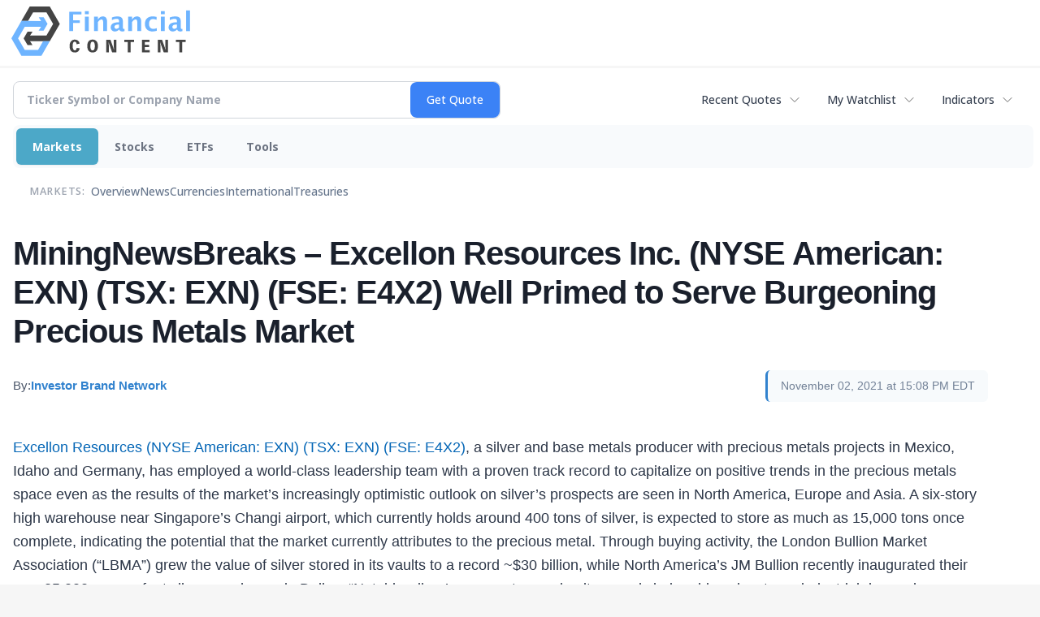

--- FILE ---
content_type: text/html; charset=utf-8
request_url: https://www.google.com/recaptcha/api2/aframe
body_size: 263
content:
<!DOCTYPE HTML><html><head><meta http-equiv="content-type" content="text/html; charset=UTF-8"></head><body><script nonce="jIt81e_a24sIpi-Lins8-A">/** Anti-fraud and anti-abuse applications only. See google.com/recaptcha */ try{var clients={'sodar':'https://pagead2.googlesyndication.com/pagead/sodar?'};window.addEventListener("message",function(a){try{if(a.source===window.parent){var b=JSON.parse(a.data);var c=clients[b['id']];if(c){var d=document.createElement('img');d.src=c+b['params']+'&rc='+(localStorage.getItem("rc::a")?sessionStorage.getItem("rc::b"):"");window.document.body.appendChild(d);sessionStorage.setItem("rc::e",parseInt(sessionStorage.getItem("rc::e")||0)+1);localStorage.setItem("rc::h",'1768990905608');}}}catch(b){}});window.parent.postMessage("_grecaptcha_ready", "*");}catch(b){}</script></body></html>